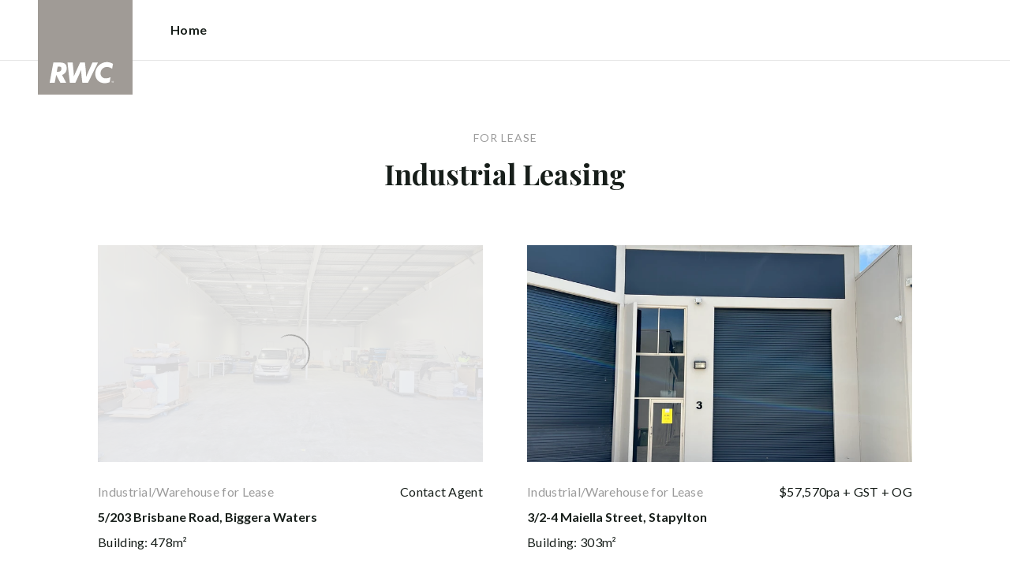

--- FILE ---
content_type: text/html; charset=utf-8
request_url: https://raywhitecommercialgoldcoast.com/for-lease/industrial-leasing
body_size: 14127
content:
<!doctype html><html lang="en" class="no_js"><head prefix="og: http://ogp.me/ns# fb: http://ogp.me/ns/fb# place: http://ogp.me/ns/place# profile: http://ogp.me/ns/profile# business: http://ogp.me/ns/business#"><script>dataLayer = [{"analyticsTrackingId":"UA-38599238-17","ga4MeasurementId":"G-XEM43DQN57","enableCampaigntrack":false,"fbPixelIds":["2192154674366230"],"subTypeCode":"RWC","countryCode":"AU","zoneCode":"QLD"}];</script><script>(function(w,d,s,l,i){w[l]=w[l]||[];w[l].push({'gtm.start':
new Date().getTime(),event:'gtm.js'});var f=d.getElementsByTagName(s)[0],
j=d.createElement(s),dl=l!='dataLayer'?'&l='+l:'';j.async=true;j.src=
'https://www.googletagmanager.com/gtm.js?id='+i+dl;f.parentNode.insertBefore(j,f);
})(window,document,'script','dataLayer','GTM-T6DNFV');</script><title data-react-helmet="true">Industrial Leasing - For Lease - RWC Gold Coast</title><meta data-react-helmet="true" charSet="utf-8"/><meta data-react-helmet="true" name="viewport" content="width=device-width, initial-scale=1.0"/><meta data-react-helmet="true" name="mobile-web-app-capable" content="yes"/><meta data-react-helmet="true" property="og:site_name" content="RWC Gold Coast"/><meta data-react-helmet="true" name="description" content=""/><meta data-react-helmet="true" name="twitter:card" content="summary"/><meta data-react-helmet="true" name="twitter:site" content="@rwbellgroup"/><meta data-react-helmet="true" name="twitter:title" content="Industrial Leasing"/><meta data-react-helmet="true" property="og:type" content="article"/><meta data-react-helmet="true" property="og:url" content="https://raywhitecommercialgoldcoast.com/for-lease/industrial-leasing"/><meta data-react-helmet="true" property="og:title" content="Industrial Leasing"/><meta data-react-helmet="true" property="og:description" content=""/><meta data-react-helmet="true" property="article:modified_time" content="2014-07-17T00:20:52"/><meta data-react-helmet="true" property="article:published_time" content="2014-09-04T01:23:14"/><meta data-react-helmet="true" property="article:section" content="For Lease"/><link rel="preload" href="https://cdn5.ep.dynamics.net/__resources/css/956180011800a315f3c4.css" as="style"/><link rel="preload" href="https://cdn5.ep.dynamics.net/__resources/js/956180011800a315f3c4.js" as="script"/><link rel="preload" href="https://cdn5.ep.dynamics.net/__resources/css/91236b8b285a1fa26b5f.css" as="style"/><link rel="preload" href="https://cdn5.ep.dynamics.net/__resources/js/91236b8b285a1fa26b5f.js" as="script"/><link rel="preconnect" href="https://fonts.gstatic.com" crossorigin="anonymous"/><link rel="preconnect" href="https://cdn6.ep.dynamics.net"/><link rel="preconnect" href="https://cdn5.ep.dynamics.net"/><link rel="dns-prefetch" href="//fonts.gstatic.com"/><link rel="dns-prefetch" href="//cdn6.ep.dynamics.net"/><link rel="dns-prefetch" href="//cdn5.ep.dynamics.net"/><link rel="preload" href="https://fonts.googleapis.com/css?family=Lato:400,400i,700|Playfair+Display:700" as="style"/><link rel="preconnect" href="https://fonts.googleapis.com"/><link rel="dns-prefetch" href="//fonts.googleapis.com"/><link rel="preconnect" href="https://commercial-gold-coast.raywhitecommercialoffice.com"/><link rel="dns-prefetch" href="//commercial-gold-coast.raywhitecommercialoffice.com"/><script data-react-helmet="true" type="application/ld+json">{
  "@context": "https://schema.org",
  "@type": "Article",
  "headline": "Industrial Leasing",
  "articleBody": "",
  "articleSection": "For Lease",
  "url": "https://raywhitecommercialgoldcoast.com/for-lease/industrial-leasing",
  "datePublished": "2014-07-17T00:20:52",
  "dateModified": "2014-09-04T01:23:14"
}</script><link href="https://cdn5.ep.dynamics.net/__resources/css/956180011800a315f3c4.css" rel="stylesheet" type="text/css"/><link href="https://cdn5.ep.dynamics.net/__resources/css/91236b8b285a1fa26b5f.css" rel="stylesheet" type="text/css"/><link href="https://fonts.googleapis.com/css?family=Lato:400,400i,700|Playfair+Display:700" rel="stylesheet"/><link rel="apple-touch-icon" sizes="180x180" href="https://www.raywhitecommercial.com/sites/commercial/apple-touch-icon.png"/><link rel="icon" type="image/png" sizes="32x32" href="https://www.raywhitecommercial.com/sites/commercial/favicon-32x32.png"/><link rel="icon" type="image/png" sizes="16x16" href="https://www.raywhitecommercial.com/sites/commercial/favicon-16x16.png"/></head><body class="theme_commercial"><noscript><iframe title="Tag Manager" src="//www.googletagmanager.com/ns.html?id=GTM-T6DNFV" height="0" width="0" style="display:none;visibility:hidden"></iframe></noscript><script async="">window.document.body.parentElement.classList.remove("no_js");</script><script async="">
                (function () {
                  var primary = "raywhitecommercialgoldcoast.com";
                  if (window.location.hostname === primary) return;
                  window.location.hostname = primary;
                })();
              </script><div id="app"><div class="wrapper" data-reactroot=""><header class="main_header without_banner"><div class="header_logo_wrap"><span class="menu_toggle hide_charlie">Menu</span><nav class="mini_nav show_charlie"><ul><li><a href="/">Home</a></li></ul></nav><a class="logo" href="/"><span>RWC Gold Coast</span></a><span class="onlyprint printlogo"><svg xmlns="http://www.w3.org/2000/svg" width="120" height="120" viewBox="0 0 120 120"><g fill="none"><polygon fill="#FFE512" points=".034 120 119.826 120 119.826 .174 .034 .174"></polygon><path fill="#52524F" d="M48.388169,93.6259155 C48.388169,93.6259155 48.0478873,93.6259155 47.8822535,93.9233803 L44.9132394,99.2535211 C44.9132394,99.2535211 44.7476056,99.5509859 44.6833803,99.2169014 L43.675493,93.96 C43.675493,93.96 43.6112676,93.6259155 43.2709859,93.6259155 L40.3030986,93.6259155 C40.3030986,93.6259155 39.9628169,93.6259155 40.0304225,93.9594366 L42.0247887,103.828169 C42.0247887,103.828169 42.091831,104.16169 41.9239437,104.457465 L39.748169,108.290704 C39.748169,108.290704 39.5797183,108.586479 39.92,108.586479 L42.7307042,108.586479 C42.7307042,108.586479 43.0709859,108.586479 43.24,108.290704 L51.4298592,93.9216901 C51.4298592,93.9216901 51.5983099,93.6259155 51.2580282,93.6259155 L48.388169,93.6259155 L48.388169,93.6259155 Z M53.0073239,89.8140845 C53.0073239,89.8140845 52.6670423,89.8140845 52.691831,90.1532394 L53.7509859,104.716056 C53.7509859,104.716056 53.7757746,105.055211 54.1160563,105.055211 L56.9588732,105.055211 C56.9588732,105.055211 57.2991549,105.055211 57.4270423,104.739718 L60.9070423,96.1425352 C60.9070423,96.1425352 61.0343662,95.8270423 61.0461972,96.1673239 L61.3430986,104.71493 C61.3430986,104.71493 61.3549296,105.055211 61.6952113,105.055211 L64.6574648,105.055211 C64.6574648,105.055211 64.9983099,105.055211 65.1408451,104.746479 L71.9042254,90.1228169 C71.9042254,90.1228169 72.0473239,89.8140845 71.7070423,89.8140845 L68.6022535,89.8140845 C68.6022535,89.8140845 68.2619718,89.8140845 68.1183099,90.1222535 L64.2985915,98.3138028 C64.2985915,98.3138028 64.1549296,98.6219718 64.136338,98.2822535 L63.6901408,90.1538028 C63.6901408,90.1538028 63.6715493,89.8140845 63.3312676,89.8140845 L61.0292958,89.8140845 C61.0292958,89.8140845 60.6884507,89.8140845 60.555493,90.1273239 L57.0704225,98.3087324 C57.0704225,98.3087324 56.9369014,98.6219718 56.9115493,98.2828169 L56.3138028,90.1532394 C56.3138028,90.1532394 56.2884507,89.8140845 55.948169,89.8140845 L53.0073239,89.8140845 L53.0073239,89.8140845 Z M70.383662,104.720563 C70.383662,104.720563 70.3216901,105.055211 70.6619718,105.055211 L73.404507,105.055211 C73.404507,105.055211 73.7453521,105.055211 73.8067606,104.720563 L74.9171831,98.7138028 C75.0214085,98.1571831 75.3746479,96.1966197 77.2895775,96.1966197 C79.1233803,96.1966197 78.7459155,98.2811268 78.6467606,98.8338028 L77.5543662,104.720563 C77.5543662,104.720563 77.491831,105.055211 77.8326761,105.055211 L80.571831,105.055211 C80.571831,105.055211 80.9126761,105.055211 80.9746479,104.720563 L82.0957746,98.6726761 C82.4760563,96.6326761 82.5594366,95.6253521 81.8,94.4912676 C81.2394366,93.6259155 80.0157746,93.2343662 78.924507,93.2343662 C77.703662,93.2343662 76.4783099,93.6478873 75.7126761,94.6777465 L75.6901408,94.6777465 C75.6901408,94.6777465 75.668169,94.6777465 75.7301408,94.3430986 L76.5087324,90.1487324 C76.5087324,90.1487324 76.5707042,89.8140845 76.2304225,89.8140845 L73.4912676,89.8140845 C73.4912676,89.8140845 73.1509859,89.8140845 73.0890141,90.1487324 L70.383662,104.720563 L70.383662,104.720563 Z M88.1825352,94.0101408 C88.1825352,94.0101408 88.244507,93.675493 87.9042254,93.675493 L85.1667606,93.675493 C85.1667606,93.675493 84.8264789,93.675493 84.7639437,94.0101408 L82.7684507,104.774648 C82.7684507,104.774648 82.7064789,105.109296 83.0467606,105.109296 L85.7847887,105.109296 C85.7847887,105.109296 86.1256338,105.109296 86.1876056,104.774648 L88.1825352,94.0101408 L88.1825352,94.0101408 Z M88.8884507,90.1994366 C88.8884507,90.1994366 88.9504225,89.8647887 88.6095775,89.8647887 L85.8738028,89.8647887 C85.8738028,89.8647887 85.5335211,89.8647887 85.4715493,90.1994366 L85.1149296,92.1256338 C85.1149296,92.1256338 85.0529577,92.4602817 85.3932394,92.4602817 L88.1295775,92.4602817 C88.1295775,92.4602817 88.4698592,92.4602817 88.531831,92.1256338 L88.8884507,90.1994366 L88.8884507,90.1994366 Z M95.6095775,90.1994366 C95.6095775,90.1994366 95.6715493,89.8647887 95.3312676,89.8647887 L92.5921127,89.8647887 C92.5921127,89.8647887 92.251831,89.8647887 92.1898592,90.1994366 L91.5430986,93.675493 L90.195493,93.675493 C90.195493,93.675493 89.8546479,93.675493 89.7926761,94.0101408 L89.3740845,96.2726761 L90.7211268,96.2726761 C90.7211268,96.2726761 91.0614085,96.2726761 90.9994366,96.6073239 L89.4873239,104.774648 C89.4873239,104.774648 89.4253521,105.109296 89.7656338,105.109296 L92.503662,105.109296 C92.503662,105.109296 92.844507,105.109296 92.9064789,104.774648 L94.4822535,96.2726761 L95.7915493,96.2726761 C95.7915493,96.2726761 96.131831,96.2726761 96.1938028,95.9380282 L96.6101408,93.675493 L95.3064789,93.675493 C95.3064789,93.675493 94.9656338,93.675493 95.0276056,93.3408451 L95.6095775,90.1994366 L95.6095775,90.1994366 Z M28.5740845,99.3740845 C28.8135211,98.0760563 29.983662,96.4270423 31.9425352,96.4270423 C33.8794366,96.4270423 34.5408451,97.9492958 34.2884507,99.3329577 C34.08,100.444507 33.0264789,102.258028 30.8822535,102.258028 C28.8197183,102.258028 28.3752113,100.444507 28.5740845,99.3740845 L28.5740845,99.3740845 Z M38.7014085,93.9605634 C38.7014085,93.9605634 38.7633803,93.6259155 38.4230986,93.6259155 L35.3430986,93.6259155 L35.0146479,95.0816901 C34.731831,94.3808451 33.9143662,93.2343662 32.0383099,93.2343662 C28.9904225,93.2343662 25.8557746,95.5808451 25.1611268,99.3329577 C24.5532394,102.607887 26.1487324,105.450141 29.7752113,105.450141 C31.1126761,105.450141 32.5560563,104.575211 33.3374648,103.464225 L33.1008451,104.721127 C33.1008451,104.721127 33.0377465,105.055211 33.3780282,105.055211 L36.303662,105.055211 C36.303662,105.055211 36.644507,105.055211 36.7064789,104.720563 L38.7014085,93.9605634 L38.7014085,93.9605634 Z M99.9092958,98.404507 C100.180845,97.7256338 101.097465,96.4495775 102.867042,96.4495775 C104.64,96.4495775 105.080563,97.7256338 105.091831,98.0647887 C105.091831,98.0647887 105.103662,98.404507 104.76338,98.404507 L99.9092958,98.404507 Z M103.874366,101.88169 C103.288451,102.478873 102.814085,102.670423 101.764507,102.670423 C100.427042,102.670423 99.4135211,101.982535 99.4591549,100.624789 L107.688451,100.624789 C107.688451,100.624789 108.028732,100.624789 108.07493,100.490141 C108.120563,100.356056 108.224789,99.9802817 108.308732,99.5290141 C108.950986,96.0450704 106.899718,93.3577465 103.414648,93.3577465 C99.9357746,93.3577465 96.8884507,96.228169 96.2980282,99.4247887 C95.6647887,102.823099 97.9543662,105.478873 101.232113,105.478873 C102.401127,105.478873 103.599437,105.317746 104.67493,104.635493 C105.766197,103.978592 106.882817,103.157183 107.492958,102.170704 C107.492958,102.170704 107.672113,101.88169 107.331831,101.88169 L103.874366,101.88169 L103.874366,101.88169 Z M17.5932394,92.4259155 L19.0152113,92.4259155 C20.9228169,92.4952113 21.623662,93.468169 21.3684507,94.8484507 C21.2315493,95.5904225 20.6230986,96.8980282 18.1211268,96.8377465 L17.0828169,96.8377465 C17.0828169,96.8377465 16.7425352,96.8377465 16.8073239,96.503662 L17.5932394,92.4259155 L17.5932394,92.4259155 Z M11.5419718,104.720563 C11.5419718,104.720563 11.4794366,105.055211 11.8202817,105.055211 L14.8659155,105.055211 C14.8659155,105.055211 15.2061972,105.055211 15.268169,104.720563 L16.1205634,100.134648 L16.1397183,100.134648 C16.1397183,100.134648 16.1583099,100.134648 16.3611268,100.408451 L19.6005634,104.781972 C19.6005634,104.781972 19.8028169,105.055211 20.1430986,105.055211 L23.9109859,105.055211 C23.9109859,105.055211 24.2512676,105.055211 24.0366197,104.790986 L20.2591549,100.134085 C20.2591549,100.134085 20.044507,99.8698592 20.3814085,99.8214085 C22.9042254,99.4591549 24.6304225,96.7870423 24.9543662,95.0343662 C25.244507,93.468169 25.0140845,92.1194366 23.8833803,90.8878873 C22.5915493,89.4884507 21.4,89.5076056 19.1785915,89.583662 L14.6991549,89.583662 C14.6991549,89.583662 14.3588732,89.583662 14.2969014,89.9183099 L11.5419718,104.720563 L11.5419718,104.720563 Z M109.305352,104.251831 L109.547606,104.251831 C109.752113,104.251831 109.939718,104.241127 109.939718,104.006197 C109.939718,103.808451 109.769014,103.777465 109.612394,103.777465 L109.305352,103.777465 L109.305352,104.251831 L109.305352,104.251831 Z M109.073239,103.589859 L109.649577,103.589859 C110.004507,103.589859 110.171268,103.729577 110.171268,104.016901 C110.171268,104.285634 110.000563,104.39831 109.779718,104.421972 L110.20507,105.08 L109.95662,105.08 L109.550423,104.438873 L109.305352,104.438873 L109.305352,105.08 L109.073239,105.08 L109.073239,103.589859 L109.073239,103.589859 Z M109.571268,105.424225 C110.161127,105.424225 110.618028,104.953803 110.618028,104.330141 C110.618028,103.72 110.161127,103.249014 109.571268,103.249014 C108.974085,103.249014 108.517183,103.72 108.517183,104.330141 C108.517183,104.953803 108.974085,105.424225 109.571268,105.424225 Z M109.571268,103.061408 C110.267042,103.061408 110.850141,103.610141 110.850141,104.330141 C110.853014,104.67045 110.71929,104.997695 110.478911,105.238603 C110.238533,105.479511 109.911582,105.613955 109.571268,105.611831 C109.230063,105.614854 108.901899,105.480917 108.660251,105.240011 C108.418603,104.999104 108.283659,104.671353 108.285634,104.330141 C108.285634,103.610141 108.872113,103.061408 109.571268,103.061408 L109.571268,103.061408 Z"></path></g></svg></span></div><div><div class="menu_wrap" tabindex="0"><div class="menu"><div class="menu_header"><span class="menu_close">Close</span><a class="logo" href="/"></a><span class="menu_title">Gold Coast</span></div><div class="loader"><span class="sr_only">Loading...</span></div><div class="menu_footer"><span class="btn invisible_light no_arrow">Contact Us</span></div></div></div></div></header><div class="contentpg no_content industrial_leasing_pg"><div class="inner_md"><div class="pg_header"><span class="mini muted preheading">For Lease</span><h1 class="charlie centered_text">Industrial Leasing</h1></div><div class="contentpg_content"></div></div><div class="inner_lg contentpg_proplist"><div class="contentpg_proplist_header centered_text"><span class="mini muted">What&#x27;s On</span><h3 class="charlie">Current Listings</h3></div><div class="proplist" id="000000"><div class="load_more"><div class="inner"><div class="load_more_btn_wrap "><button type="button" class="btn no_arrow" data-ev-value="2" data-ev-on="click" data-ev-category="List" data-ev-action="Load More">Load more properties</button></div></div></div></div></div></div><footer id="footer" class="main_footer"><div class="inner_lg"><div class="footer_button_bar tbl"><div class="tbc"><a class="logo footer_logo" href="/"><span>Ray White</span></a></div><div class="tbc"><a class="btn invisible_light" data-ev-on="click" data-ev-category="Ask Question" data-ev-action="Open" data-ev-label="Site">Contact Us</a></div><div class="tbc footer_social"><ul class="social circle"><li class="social_facebook"><a href="https://www.facebook.com/rwcgoldcoast" target="_blank" rel="noopener noreferrer" data-ev-on="click" data-ev-category="Outbound" data-ev-action="Follow" data-ev-label="Facebook"><span>Facebook</span></a></li><li class="social_instagram"><a href="https://www.instagram.com/rwcgoldcoast/" target="_blank" rel="noopener noreferrer" data-ev-on="click" data-ev-category="Outbound" data-ev-action="Follow" data-ev-label="Instagram"><span>Instagram</span></a></li><li class="social_linkedin"><a href="http://linkedin.com/company/ray-white-commercial-gold-coast1" target="_blank" rel="noopener noreferrer" data-ev-on="click" data-ev-category="Outbound" data-ev-action="Follow" data-ev-label="LinkedIn"><span>LinkedIn</span></a></li><li class="social_twitter"><a href="https://twitter.com/rwbellgroup" target="_blank" rel="noopener noreferrer" data-ev-on="click" data-ev-category="Outbound" data-ev-action="Follow" data-ev-label="Twitter"><span>Twitter</span></a></li><li class="social_youtube"><a href="https://www.youtube.com/@RayWhiteBellGroup" target="_blank" rel="noopener noreferrer" data-ev-on="click" data-ev-category="Outbound" data-ev-action="Follow" data-ev-label="Youtube"><span>Youtube</span></a></li></ul></div></div><div class="footer_nav_bar tbl"><div class="tbc"><div class="footer_offices"><div class="footer_office"><a href="/about"><h4 class="foxtrot">RWC Gold Coast</h4></a><p class="footer_office_address">Level 3<br/><span>50 Cavill Avenue</span><br/>Surfers Paradise<!-- -->, QLD <!-- -->4217</p><ul class="footer_office_contact"><li class="contact_link_landline"><span><a href="tel:+61 (7) 5555 8600" data-ev-on="click" data-ev-category="Tel" data-ev-action="Call" data-ev-label="RWC Gold Coast">+61 (7) 5555 8600</a></span></li><li class="contact_link_email"><span><a>info.rwbg@raywhite.com</a></span></li></ul><p class="footer_office_address postal_address"><span>PO BOX 2902</span><br/>Southport BC QLD<!-- -->, QLD <!-- -->4215</p></div></div><div class="hide_charlie footer_office_social"><ul class="social circle"><li class="social_facebook"><a href="https://www.facebook.com/rwcgoldcoast" target="_blank" rel="noopener noreferrer" data-ev-on="click" data-ev-category="Outbound" data-ev-action="Follow" data-ev-label="Facebook"><span>Facebook</span></a></li><li class="social_instagram"><a href="https://www.instagram.com/rwcgoldcoast/" target="_blank" rel="noopener noreferrer" data-ev-on="click" data-ev-category="Outbound" data-ev-action="Follow" data-ev-label="Instagram"><span>Instagram</span></a></li><li class="social_linkedin"><a href="http://linkedin.com/company/ray-white-commercial-gold-coast1" target="_blank" rel="noopener noreferrer" data-ev-on="click" data-ev-category="Outbound" data-ev-action="Follow" data-ev-label="LinkedIn"><span>LinkedIn</span></a></li><li class="social_twitter"><a href="https://twitter.com/rwbellgroup" target="_blank" rel="noopener noreferrer" data-ev-on="click" data-ev-category="Outbound" data-ev-action="Follow" data-ev-label="Twitter"><span>Twitter</span></a></li><li class="social_youtube"><a href="https://www.youtube.com/@RayWhiteBellGroup" target="_blank" rel="noopener noreferrer" data-ev-on="click" data-ev-category="Outbound" data-ev-action="Follow" data-ev-label="Youtube"><span>Youtube</span></a></li></ul></div></div><div class="tbc"></div></div><div class="back_top"><a href="#app">Back to top</a></div><div class="footer_copyright_bar muted tbl"><div class="tbc"><p class="copyright">©<!-- --> <!-- -->RWC Gold Coast<!-- -->.<!-- --> <!-- -->Based in Surfers Paradise.</p></div><div class="tbc"></div></div></div></footer></div></div><script>window.INITIAL_STATE = {"config":{"blogId":19,"baseDomain":"commercial-gold-coast.raywhitecommercialoffice.com","primaryOrganisationId":1806,"primaryDomain":"raywhitecommercialgoldcoast.com","organisationIds":[323,1912,1347,788,1806,2249],"domains":["commercial-gold-coast.raywhitecommercialoffice.com","raywhitecommercialgoldcoast.com","raywhitecommercialgoldcoast.com.au","rwcgoldcoast.com","rwcgoldcoast.com.au","rwcommercial.net","staging.raywhitecommercialgoldcoast.com"],"options":{"title":"Commercial &amp; Industrial Gold Coast","analyticsTrackingId":"UA-38599238-17","agents":{"hidden":[56671,146795,17832,41167,158206,129209,140775,52365,146954,28636,51064,31371,35463,69888,125038,74672,27927,90537,76980,100274,108007,110231,120421,69299,124207,95812,131342,125958,139942,141341,138489,138493,64784,151921,145155,159654,17674,174680,161607,51016,175438,172040,167687,167756,167757,170708,176017,56618,147892,135501,177051,179199,173116,126780,162342,174170,177123,177259,180054],"sort":[15976,16729,110290,181652,56671,143342,146795,168286,18073,181036,179561,149084,31733,159027,17832,150276,177136,122761,63276,158803,44952,41167,158206,129209,140775,52365,146954,28636,51064,31371,35463,69888,125038,74672,27927,90537,76980,100274,108007,110231,120421,69299,116401,124207,95812,131342,125958,139942,141341,138489,138493,64784,151921,145155,159654,17674,174680,161607,51016,175438,172040,167289,175646,167687,167756,167757,170708,176017,56618,147892,135501,177051,179199,173116,126780,162342,174170,177123,177259,180054,177492],"newAgents":"show"},"useViewingTracker":false,"oneFormId":"","integrateSyndicatedNews":false,"mdPushContacts":true,"ga4MeasurementId":"G-XEM43DQN57","agentShowTransactions":"any","useHomeLive":false,"tenancyPortalCode":"","rentiAgencyCode":"","beforeYouBidId":"","snugTeamId":"","tenancyTrackerSubdomain":"","tenappId":"","showLoanMarketCalculator":false,"enableRentalForms":true,"inspectRealEstate":{"account":"","rent":true,"sell":false},"tenancyPortalBooking":false,"brokers":{"showOnPdp":true,"showInTeam":false,"ids":[]},"enableCampaigntrack":false,"showOfficeDetails":false,"showHiddenOffices":false,"rentalFormUrl":"https:\u002F\u002Frw-media.s3.amazonaws.com\u002Fresidential-offices\u002Ftenancy_application_form.pdf","header":{"listingId":null,"superscript":"","heading":"Premium Service. Premium Results","subheading":"We support business and work alongside you to sell and lease all types of commercial assets in Queensland from industrial factories, to retail, office spaces, developments and much more.","videoUrl":""},"office":{"blurb":""},"siteFocus":"commercial","siteTitle":"","menuTitle":"","defaultEmail":"info.rwbg@raywhite.com","fbPixelId":"2192154674366230","search":{"headers":{"default":null,"residential":null,"commercial":null,"rural":null}},"about":false},"theme":"commercial","displayOrganisationIds":[1806],"redirections":[{"src":"\u002Ffor-lease\u002Findustrial-lease\u002F","isRegex":false,"target":"\u002Ffor-lease\u002Findustrial-leasing\u002F"},{"src":"\u002Fabout\u002Fraywhite\u002F","isRegex":false,"target":"\u002Fabout\u002Fabout-ray-white-commercial-gold-coast\u002F"},{"src":"\u002Fabout\u002Fabout-ray-white-commercial-gold-coast\u002F","isRegex":false,"target":"\u002Fabout\u002Fraywhite\u002F"},{"src":"\u002Fabout\u002Fraywhite\u002F","isRegex":false,"target":"\u002Fabout\u002Fabout-ray-white-commercial-gold-coast\u002F"},{"src":"\u002Fabout\u002Fabout-ray-white-commercial-gold-coast\u002F","isRegex":false,"target":"\u002Fabout\u002Fray-white-commercial-gold-coast\u002F"},{"src":"\u002Fabout\u002Fray-white-commercial-gold-coast\u002F","isRegex":false,"target":"\u002Fabout\u002Fray-white-commercial-industrial-gold-coast\u002F"},{"src":"\u002Fcommercial-yield\u002Fview-past-issues-online\u002F","isRegex":false,"target":"\u002Fcommercial-yield\u002Fcommercial-yield-online\u002F"},{"src":"\u002Fthinking-of-selling\u002Fabout\u002F","isRegex":false,"target":"\u002Fthinking-of-selling\u002Fthinking-of-selling\u002F"},{"src":"\u002Fthinking-of-selling\u002Fthinking-of-selling\u002F","isRegex":false,"target":"\u002Fthinking-of-selling\u002Frequest-an-appraisal\u002F"}],"rwApi":{"endpoint":"\u002Fapi\u002Fproxy\u002Fv1\u002F","key":"","useProxy":true,"publicOnly":true},"env":{"nodeEnv":"production","cdn":"https:\u002F\u002Fcdn5.ep.dynamics.net","servicePageOffices":[489]},"tenapp":{"endpoint":"https:\u002F\u002Fapp.tenapp.com.au\u002Fstart"},"loanMarket":{"aoEndpoint":"my.loanmarket.com.au"},"disableClientCache":false,"protocol":"https","baseUrl":"https:\u002F\u002Fraywhitecommercialgoldcoast.com","requestTime":1768865879164},"orgs":{"1806":{"id":1806,"organisationId":1806,"parentId":1283,"branchIds":[],"parentOrganisationId":1283,"type":"Ray White Office","typeCode":"RWO","subType":"Commercial","subTypeCode":"RWC","sam":"surfersparadisecomme","name":"Gold Coast","fullName":"RWC Gold Coast","internalFullName":"RWC Gold Coast","primaryPhone":"+61 (7) 5555 8600","primaryPhoneLocal":"(07) 5555 8600","phone":"+61 (7) 5555 8600","phoneLocal":"(07) 5555 8600","officePhone":"+61 (7) 5555 8600","officePhoneLocal":"(07) 5555 8600","email":"commercial.rwcgc@raywhite.com","description":"\u003Cp\u003E&nbsp;\u003C\u002Fp\u003E\n\n\u003Cp\u003E\u003Cstrong\u003EMarket Leaders. Client Focused. Results Driven.\u003C\u002Fstrong\u003E\u003C\u002Fp\u003E\n\n\u003Cp\u003EAs part of the powerhouse Ray White Bell Group, our&nbsp;commercial divisions, RWC Gold Coast&nbsp;and RWC Industrial M1 North form the largest and most experienced commercial and industrial real estate team on the Gold Coast.\u003C\u002Fp\u003E\n\n\u003Cp\u003EWith&nbsp;30 dedicated specialists, we cover every facet of the market: sales, leasing, property management, marketing, analytics, and client support. From high-stakes transactions to the day-to-day management of commercial assets, our team delivers precision, strategy, and results.\u003C\u002Fp\u003E\n\n\u003Cp\u003E\u003Cstrong\u003ELeadership That Sets Standards\u003C\u002Fstrong\u003E\u003Cbr \u002F\u003E\nUnder the direction of Gregory Bell, one of Australia&rsquo;s most respected industry leaders, every client can be confident their property is handled with professionalism, transparency, and the highest ethical standards.\u003C\u002Fp\u003E\n\n\u003Cp\u003E\u003Cstrong\u003EUnrivalled Reach &amp; Resources\u003C\u002Fstrong\u003E\u003Cbr \u002F\u003E\nWith access to Ray White&rsquo;s exclusive commercial database of&nbsp;\u003Cstrong\u003E450,000+ contacts\u003C\u002Fstrong\u003E&nbsp;and cutting-edge marketing platforms, we connect properties with the right buyers and tenants, faster. Our in-house marketing, data, and PR teams craft tailored campaigns that maximise exposure and engagement.\u003C\u002Fp\u003E\n\n\u003Cp\u003E\u003Cstrong\u003EExpertise That Delivers\u003C\u002Fstrong\u003E\u003Cbr \u002F\u003E\nOur people are among the most experienced and high-performing agents in the country, backed by ongoing training, innovation, and a culture of client-first service. With decades of results and relationships across South East Queensland, we are the trusted name in commercial and industrial property.\u003C\u002Fp\u003E\n\n\u003Cp\u003EAt RWC Gold Coast, we don&rsquo;t just sell and manage property, we build value, create competition, and deliver outcomes that move businesses forward.\u003C\u002Fp\u003E\n","facebook":"https:\u002F\u002Fwww.facebook.com\u002Frwcgoldcoast","twitter":"https:\u002F\u002Ftwitter.com\u002Frwbellgroup","youtube":"https:\u002F\u002Fwww.youtube.com\u002F@RayWhiteBellGroup","linkedin":"http:\u002F\u002Flinkedin.com\u002Fcompany\u002Fray-white-commercial-gold-coast1","instagram":"https:\u002F\u002Fwww.instagram.com\u002Frwcgoldcoast\u002F","countryCode":"AU","address":{"latitude":-28.002103,"longitude":153.42664,"floorNumber":"Level 3","streetNumber":"50","streetName":"Cavill Avenue","locality":"Surfers Paradise","region":"Queensland","stateCode":"QLD","state":"Queensland","postCode":"4217","country":"Australia","countryCode":"AU","streetAddress":"50 Cavill Avenue"},"postalAddress":{"streetName":"PO BOX 2902","locality":"Southport BC QLD ","region":"Queensland","stateCode":"QLD","state":"Queensland","postCode":"4215","country":"Australia","countryCode":"AU","streetAddress":"PO BOX 2902"},"website":"http:\u002F\u002Fraywhitecommercialgoldcoast.com","roles":["PM Evolution"],"awards":[{"fromDate":"2025-07-01T00:00:00","givenDate":"2025-10-29","rankCode":"ACH","award":"2025\u002F2026 - Premier Business Leader","pictureUrl":"https:\u002F\u002Fcdn6.ep.dynamics.net\u002Faward-pictures\u002Fawd_Premier%20BL%20Logo%2025-26_CMYK.png","webLogoUrl":"https:\u002F\u002Fcdn6.ep.dynamics.net\u002Faward-pictures\u002Fawd_Premier-BL_Logo_25-26_RGB.svg","highQualityLogoUrl":"https:\u002F\u002Fcdn6.ep.dynamics.net\u002Faward-pictures\u002Fawd_Premier%20BL%20Logo%2025-26_CMYK.pdf","toDate":"2026-06-30T00:00:00","rank":"Achievement","categoryCode":"PREM","category":"Premier","recognitionType":"SALES","recognitionYear":"2025\u002F2026","awardLevel":"Premier","superceded":false,"year":"2025\u002F2026","name":"2025\u002F2026 - Premier Business Leader"},{"fromDate":"2024-07-01T00:00:00","givenDate":"2025-03-25","rankCode":"ACH","award":"2024\u002F2025 - Chairman's Elite Business Leader","pictureUrl":"https:\u002F\u002Fcdn6.ep.dynamics.net\u002Faward-pictures\u002Fawd_Chairmans%20Elite%20BL%20Logo_24-25_RGB-01.png","webLogoUrl":"https:\u002F\u002Fcdn6.ep.dynamics.net\u002Faward-pictures\u002Fawd_Chairmans%20Elite%20BL%20Logo_24-25_RGB-01.svg","highQualityLogoUrl":"https:\u002F\u002Fcdn6.ep.dynamics.net\u002Faward-pictures\u002Fawd_Chairmans%20Elite%20BL%20Logo_24-25_CMYK.pdf","toDate":"2025-06-30T00:00:00","rank":"Achievement","categoryCode":"CHAIR","category":"Chairmans Elite","recognitionType":"SALES","recognitionYear":"2024\u002F2025","awardLevel":"Chairman","superceded":false,"year":"2024\u002F2025","name":"2024\u002F2025 - Chairman's Elite Business Leader"},{"fromDate":"2024-07-01T00:00:00","givenDate":"2024-11-19","rankCode":"ACH","award":"2024\u002F2025 - Elite Business Leader","pictureUrl":"https:\u002F\u002Fcdn6.ep.dynamics.net\u002Faward-pictures\u002Fawd_AWE%20BL%20Logo_24-25_RGB-01.png","webLogoUrl":"https:\u002F\u002Fcdn6.ep.dynamics.net\u002Faward-pictures\u002Fawd_AWE%20BL%20Logo_24-25_RGB_-01.svg","highQualityLogoUrl":"https:\u002F\u002Fcdn6.ep.dynamics.net\u002Faward-pictures\u002Fawd_AWE%20BL%20Logo_24-25_CMYK%20(1).pdf","toDate":"2025-06-30T00:00:00","rank":"Achievement","categoryCode":"ELITE","category":"Elite","recognitionType":"SALES","recognitionYear":"2024\u002F2025","awardLevel":"Elite","superceded":true,"year":"2024\u002F2025","name":"2024\u002F2025 - Elite Business Leader"},{"fromDate":"2024-07-01T00:00:00","givenDate":"2024-09-10","rankCode":"ACH","award":"2024\u002F2025 - Premier Business Leader","pictureUrl":"https:\u002F\u002Fcdn6.ep.dynamics.net\u002Faward-pictures\u002Fawd_Premier%20BL%20Logo%2024-25_RGB-01.png","webLogoUrl":"https:\u002F\u002Fcdn6.ep.dynamics.net\u002Faward-pictures\u002Fawd_Premier%20BL%20Logo%2024-25_RGB_-01.svg","highQualityLogoUrl":"https:\u002F\u002Fcdn6.ep.dynamics.net\u002Faward-pictures\u002Fawd_Premier%20BL%20Logo%2024-25_CMYK.pdf","toDate":"2025-06-30T00:00:00","rank":"Achievement","categoryCode":"PREM","category":"Premier","recognitionType":"SALES","recognitionYear":"2024\u002F2025","awardLevel":"Premier","superceded":true,"year":"2024\u002F2025","name":"2024\u002F2025 - Premier Business Leader"},{"fromDate":"2023-07-01T00:00:00","givenDate":"2024-02-29","rankCode":"ACH","award":"2023\u002F2024 - Elite Business Leader","pictureUrl":"https:\u002F\u002Fcdn6.ep.dynamics.net\u002Faward-pictures\u002Fawd_AWE%20BL%20Logo_23-24_CMYK.jpg","webLogoUrl":"https:\u002F\u002Fcdn6.ep.dynamics.net\u002Faward-pictures\u002Fawd_AWE%20BL%20Logo_23-24_RGB-01%20(1).svg","highQualityLogoUrl":"https:\u002F\u002Fcdn6.ep.dynamics.net\u002Faward-pictures\u002Fawd_AWE%20BL%20Logo_23-24_CMYK.pdf","toDate":"2024-06-30T00:00:00","rank":"Achievement","categoryCode":"ELITE","category":"Elite","recognitionType":"SALES","recognitionYear":"2023\u002F2024","awardLevel":"Elite","superceded":false,"year":"2023\u002F2024","name":"2023\u002F2024 - Elite Business Leader"},{"fromDate":"2023-07-01T00:00:00","givenDate":"2023-10-31","rankCode":"ACH","award":"2023\u002F2024 - Premier Business Leader","pictureUrl":"https:\u002F\u002Fcdn6.ep.dynamics.net\u002Faward-pictures\u002Fawd_Premier%20BL%20Logo%2023-24_CMYK.jpg","webLogoUrl":"https:\u002F\u002Fcdn6.ep.dynamics.net\u002Faward-pictures\u002Fawd_Premier%20BL%20Logo%2023-24_RGB-01%20(1).svg","highQualityLogoUrl":"https:\u002F\u002Fcdn6.ep.dynamics.net\u002Faward-pictures\u002Fawd_Premier%20BL%20Logo%2023-24_CMYK.pdf","toDate":"2024-06-30T00:00:00","rank":"Achievement","categoryCode":"PREM","category":"Premier","recognitionType":"SALES","recognitionYear":"2023\u002F2024","awardLevel":"Premier","superceded":true,"year":"2023\u002F2024","name":"2023\u002F2024 - Premier Business Leader"},{"fromDate":"2022-07-01T00:00:00","givenDate":"2023-03-08","rankCode":"ACH","award":"2022\u002F2023 - Elite Business Leader","pictureUrl":"https:\u002F\u002Fcdn6.ep.dynamics.net\u002Faward-pictures\u002Fawd_Alan%20White%20Elite%20Business%20Leader%20Logo_22-23_CMYK-01.png","webLogoUrl":"https:\u002F\u002Fcdn6.ep.dynamics.net\u002Faward-pictures\u002Fawd_AlanWhite_Elite_BUSINESS_LEADER_Logo_50x21mm-RGB-01-01.svg","highQualityLogoUrl":"https:\u002F\u002Fcdn6.ep.dynamics.net\u002Faward-pictures\u002Fawd_Alan%20White%20Elite%20Business%20Leader%20Logo_22-23_CMYK.pdf","toDate":"2023-06-30T00:00:00","rank":"Achievement","categoryCode":"ELITE","category":"Elite","recognitionType":"SALES","recognitionYear":"2022\u002F2023","awardLevel":"Elite","superceded":false,"year":"2022\u002F2023","name":"2022\u002F2023 - Elite Business Leader"},{"fromDate":"2022-07-01T00:00:00","givenDate":"2022-10-14","rankCode":"ACH","award":"2022\u002F2023 - Premier Business Leader","pictureUrl":"https:\u002F\u002Fcdn6.ep.dynamics.net\u002Faward-pictures\u002Fawd_Premier_BUSINESS_LEADER_Logo_22-23_CMYK-01.png","webLogoUrl":"https:\u002F\u002Fcdn6.ep.dynamics.net\u002Faward-pictures\u002Fawd_Premier%20BL%20Logo%2023-24_RGB-01%20(1).svg","highQualityLogoUrl":"https:\u002F\u002Fcdn6.ep.dynamics.net\u002Faward-pictures\u002Fawd_Premier_BUSINESS_LEADER_Logo_22-23_CMYK.pdf","toDate":"2023-06-30T00:00:00","rank":"Achievement","categoryCode":"PREM","category":"Premier","recognitionType":"SALES","recognitionYear":"2022\u002F2023","awardLevel":"Premier","superceded":true,"year":"2022\u002F2023","name":"2022\u002F2023 - Premier Business Leader"},{"fromDate":"2021-07-01T00:00:00","givenDate":"2022-05-05","rankCode":"ACH","award":"2021\u002F2022 - Chairman's Elite Business Leader","pictureUrl":"https:\u002F\u002Fcdn6.ep.dynamics.net\u002Faward-pictures\u002Fawd_Chairmans_Elite_BUSINESS_LEADER_Logo_21-22-RGB.png","webLogoUrl":"https:\u002F\u002Fcdn6.ep.dynamics.net\u002Faward-pictures\u002Fawd_Chairmans_Elite_BUSINESS_LEADER_Logo_21-22-RGB.svg","highQualityLogoUrl":"https:\u002F\u002Fcdn6.ep.dynamics.net\u002Faward-pictures\u002Fawd_Chairmans_Elite_BUSINESS_LEADER_Logo_21-22-RGB.pdf","toDate":"2022-06-30T00:00:00","rank":"Achievement","categoryCode":"CHAIR","category":"Chairmans Elite","recognitionType":"SALES","recognitionYear":"2021\u002F2022","awardLevel":"Chairman","superceded":false,"year":"2021\u002F2022","name":"2021\u002F2022 - Chairman's Elite Business Leader"},{"fromDate":"2021-07-01T00:00:00","givenDate":"2022-01-11","rankCode":"ACH","award":"2021\u002F2022 - Elite Business Leader","pictureUrl":"https:\u002F\u002Fcdn6.ep.dynamics.net\u002Faward-pictures\u002Fawd_Alan%20White%20Elite%20Business%20Leader%20Logo_21-22_RGB.png","webLogoUrl":"https:\u002F\u002Fcdn6.ep.dynamics.net\u002Faward-pictures\u002Fawd_Alan%20White%20Elite%20Business%20Leader%20Logo_21-22_RGB.svg","highQualityLogoUrl":"https:\u002F\u002Fcdn6.ep.dynamics.net\u002Faward-pictures\u002Fawd_Alan%20White%20Elite%20Business%20Leader%20Logo_21-22_RGB.pdf","toDate":"2022-06-30T00:00:00","rank":"Achievement","categoryCode":"ELITE","category":"Elite","recognitionType":"SALES","recognitionYear":"2021\u002F2022","awardLevel":"Elite","superceded":true,"year":"2021\u002F2022","name":"2021\u002F2022 - Elite Business Leader"},{"fromDate":"2021-07-01T00:00:00","givenDate":"2021-10-07","rankCode":"ACH","award":"2021\u002F2022 - Premier Business Leader","pictureUrl":"https:\u002F\u002Fcdn6.ep.dynamics.net\u002Faward-pictures\u002Fawd_Premier_BUSINESS_LEADER_Logo_21-22_RGB.png","webLogoUrl":"https:\u002F\u002Fcdn6.ep.dynamics.net\u002Faward-pictures\u002Fawd_Premier_BUSINESS_LEADER_Logo_21-22_RGBv2.svg","highQualityLogoUrl":"https:\u002F\u002Fcdn6.ep.dynamics.net\u002Faward-pictures\u002Fawd_Premier_BUSINESS_LEADER_Logo_21-22_RGB.pdf","toDate":"2022-06-30T00:00:00","rank":"Achievement","categoryCode":"PREM","category":"Premier","recognitionType":"SALES","recognitionYear":"2021\u002F2022","awardLevel":"Premier","superceded":true,"year":"2021\u002F2022","name":"2021\u002F2022 - Premier Business Leader"},{"fromDate":"2020-07-01T00:00:00","givenDate":"2021-05-14","rankCode":"ACH","award":"2020\u002F2021 - Premier Business Leader","pictureUrl":"https:\u002F\u002Fcdn6.ep.dynamics.net\u002Faward-pictures\u002Fawd_Premier_BUSINESS_LEADER_Logo_CMYK_NEW.jpg","webLogoUrl":"https:\u002F\u002Fcdn6.ep.dynamics.net\u002Faward-pictures\u002Fawd_Premier%20business%20leader.svg","highQualityLogoUrl":"https:\u002F\u002Fcdn6.ep.dynamics.net\u002Faward-pictures\u002Fawd_Premier_BUSINESS_LEADER_Logo_CMYK_NEW%5B2%5D.pdf","toDate":"2021-06-30T00:00:00","rank":"Achievement","categoryCode":"PREM","category":"Premier","recognitionType":"SALES","recognitionYear":"2020\u002F2021","awardLevel":"Premier","superceded":true,"year":"2020\u002F2021","name":"2020\u002F2021 - Premier Business Leader"},{"fromDate":"2020-07-01T00:00:00","givenDate":"2021-04-22","rankCode":"ACH","award":"2020\u002F2021 - Chairman's Elite Business Leader","pictureUrl":"https:\u002F\u002Fcdn6.ep.dynamics.net\u002Faward-pictures\u002Fawd_Chairmans_Elite_BUSINESS_LEADER_Logo_20-21-CMYK.jpg","webLogoUrl":"https:\u002F\u002Fcdn6.ep.dynamics.net\u002Faward-pictures\u002Fawd_Chairmans_Elite_BUSINESS_LEADER_Logo_20-21-RGB.svg","highQualityLogoUrl":"https:\u002F\u002Fcdn6.ep.dynamics.net\u002Faward-pictures\u002Fawd_Chairmans_Elite_BUSINESS_LEADER_Logo_20-21-CMYK%5B1%5D.pdf","toDate":"2021-06-30T00:00:00","rank":"Achievement","categoryCode":"CHAIR","category":"Chairmans Elite","recognitionType":"SALES","recognitionYear":"2020\u002F2021","awardLevel":"Chairman","superceded":false,"year":"2020\u002F2021","name":"2020\u002F2021 - Chairman's Elite Business Leader"},{"fromDate":"2020-07-01T00:00:00","givenDate":"2021-04-21","rankCode":"ACH","award":"2020\u002F2021 - Elite Business Leader","pictureUrl":"https:\u002F\u002Fcdn6.ep.dynamics.net\u002Faward-pictures\u002Fawd_Alan%20White%20Elite%20Business%20Leader%20Logo_20-21_CMYK.jpg","webLogoUrl":"https:\u002F\u002Fcdn6.ep.dynamics.net\u002Faward-pictures\u002Fawd_Alan%20White%20Business%20Leader.svg","highQualityLogoUrl":"https:\u002F\u002Fcdn6.ep.dynamics.net\u002Faward-pictures\u002Fawd_Alan_White_Elite_Business_Leader_Logo_20-21_CMYK%5B2%5D.pdf","toDate":"2021-06-30T00:00:00","rank":"Achievement","categoryCode":"ELITE","category":"Elite","recognitionType":"SALES","recognitionYear":"2020\u002F2021","awardLevel":"Elite","superceded":true,"year":"2020\u002F2021","name":"2020\u002F2021 - Elite Business Leader"},{"fromDate":"2019-07-01T00:00:00","givenDate":"2020-05-27","rankCode":"ACH","award":"2019\u002F2020 - Elite Business Leader","pictureUrl":"https:\u002F\u002Fcdn6.ep.dynamics.net\u002Faward-pictures\u002Fawd_Alan-White-Elite-Business-Leader-Logo_19_20_CMYK.jpg","webLogoUrl":"https:\u002F\u002Fcdn6.ep.dynamics.net\u002Faward-pictures\u002Fawd_AlanWhiteElite_BusinessLeader.svg","highQualityLogoUrl":"https:\u002F\u002Fcdn6.ep.dynamics.net\u002Faward-pictures\u002Fawd_EliteBusinessLeader_2019.pdf","toDate":"2020-06-30T00:00:00","rank":"Achievement","categoryCode":"ELITE","category":"Elite","recognitionType":"SALES","recognitionYear":"2019\u002F2020","awardLevel":"Elite","superceded":false,"year":"2019\u002F2020","name":"2019\u002F2020 - Elite Business Leader"},{"fromDate":"2019-07-01T00:00:00","givenDate":"2019-11-13","rankCode":"ACH","award":"2019\u002F2020 - Premier Business Leader","pictureUrl":"https:\u002F\u002Fcdn6.ep.dynamics.net\u002Faward-pictures\u002Fawd_Premier_BUSINESS_LEADER_Logo_CMYK_NEW.jpg","webLogoUrl":"https:\u002F\u002Fcdn6.ep.dynamics.net\u002Faward-pictures\u002Fawd_Premier_BusinessLeader.svg","highQualityLogoUrl":"https:\u002F\u002Fcdn6.ep.dynamics.net\u002Faward-pictures\u002Fawd_PremierBusinessLeader_2019.pdf","toDate":"2020-06-30T00:00:00","rank":"Achievement","categoryCode":"PREM","category":"Premier","recognitionType":"SALES","recognitionYear":"2019\u002F2020","awardLevel":"Premier","superceded":true,"year":"2019\u002F2020","name":"2019\u002F2020 - Premier Business Leader"},{"fromDate":"2018-07-01T00:00:00","givenDate":"2019-05-30","rankCode":"ACH","award":"2018\u002F2019 - Chairman's Elite Business Leader","pictureUrl":"https:\u002F\u002Fcdn6.ep.dynamics.net\u002Faward-pictures\u002Fawd_Alan_White_Elite_BUSINESS_LEADER_Logo_CMYK.png","webLogoUrl":"https:\u002F\u002Fcdn6.ep.dynamics.net\u002Faward-pictures\u002Fawd_CE_BusinessLeader_18-19.svg","highQualityLogoUrl":"https:\u002F\u002Fcdn6.ep.dynamics.net\u002Faward-pictures\u002Fawd_Chairmans_Elite_BUSINESS_LEADER_Logo_CMYK.pdf","toDate":"2019-06-30T00:00:00","rank":"Achievement","categoryCode":"CHAIR","category":"Chairmans Elite","recognitionType":"SALES","recognitionYear":"2018\u002F2019","awardLevel":"Chairman","superceded":false,"year":"2018\u002F2019","name":"2018\u002F2019 - Chairman's Elite Business Leader"},{"fromDate":"2018-07-01T00:00:00","givenDate":"2019-01-14","rankCode":"ACH","award":"2018\u002F2019 - Elite Business Leader","pictureUrl":"https:\u002F\u002Fcdn6.ep.dynamics.net\u002Faward-pictures\u002Fawd_Alan%20White%20Elite%20Business%20Leader%20Logo_18-19_CMYK.png","webLogoUrl":"https:\u002F\u002Fcdn6.ep.dynamics.net\u002Faward-pictures\u002Fawd_AWE_BusinessLeader_18-19.svg","highQualityLogoUrl":"https:\u002F\u002Fcdn6.ep.dynamics.net\u002Faward-pictures\u002Fawd_Alan%20White%20Elite%20Business%20Leader%20Logo_18-19_CMYK.pdf","toDate":"2019-06-30T00:00:00","rank":"Achievement","categoryCode":"ELITE","category":"Elite","recognitionType":"SALES","recognitionYear":"2018\u002F2019","awardLevel":"Elite","superceded":true,"year":"2018\u002F2019","name":"2018\u002F2019 - Elite Business Leader"},{"fromDate":"2018-07-01T00:00:00","givenDate":"2018-11-01","rankCode":"ACH","award":"2018\u002F2019 - Premier Business Leader","pictureUrl":"https:\u002F\u002Fcdn6.ep.dynamics.net\u002Faward-pictures\u002Fawd_Premier_BUSINESS_LEADER_Logo_CMYK_1819.png","webLogoUrl":"https:\u002F\u002Fcdn6.ep.dynamics.net\u002Faward-pictures\u002Fawd_Premier_BusinessLeader_18-19.svg","highQualityLogoUrl":"https:\u002F\u002Fcdn6.ep.dynamics.net\u002Faward-pictures\u002Fawd_Premier%20Logo%2018-19_CMYK_Main.pdf","toDate":"2019-06-30T00:00:00","rank":"Achievement","categoryCode":"PREM","category":"Premier","recognitionType":"SALES","recognitionYear":"2018\u002F2019","awardLevel":"Premier","superceded":true,"year":"2018\u002F2019","name":"2018\u002F2019 - Premier Business Leader"},{"givenDate":"2018-08-12","rankCode":"1","award":"2018 - Commercial Property Management Revenue ","year":"2018","rank":"No. 1","categoryCode":"TOF","category":"Top Office","recognitionYear":"2018","name":"2018 - Commercial Property Management Revenue "},{"givenDate":"2018-08-12","rankCode":"W","award":"2018 - Top Auction Office","year":"2018","rank":"Winner","categoryCode":"TOF","category":"Top Office","recognitionYear":"2018","name":"2018 - Top Auction Office"},{"givenDate":"2018-08-12","rankCode":"3","award":"2018 - Top Commercial Leasing Office International","year":"2018","rank":"No. 3","categoryCode":"TOF","category":"Top Office","recognitionYear":"2018","name":"2018 - Top Commercial Leasing Office International"},{"givenDate":"2018-08-12","rankCode":"4","award":"2018 - Top Commercial Office (Sales and Leasing)","year":"2018","rank":"No. 4","categoryCode":"TOF","category":"Top Office","recognitionYear":"2018","name":"2018 - Top Commercial Office (Sales and Leasing)"},{"fromDate":"2015-07-01T00:00:00","givenDate":"2016-09-09","rankCode":"W","award":"2015\u002F2016 - Team Excellence in Community Contribution","toDate":"2016-06-30T00:00:00","rank":"Winner","categoryCode":"TOF","category":"Top Office","recognitionYear":"2015\u002F2016","year":"2015\u002F2016","name":"2015\u002F2016 - Team Excellence in Community Contribution"},{"fromDate":"2015-07-01T00:00:00","givenDate":"2016-09-09","rankCode":"W","award":"2015\u002F2016 - Top Auction Office","toDate":"2016-06-30T00:00:00","rank":"Winner","categoryCode":"TOF","category":"Top Office","recognitionYear":"2015\u002F2016","year":"2015\u002F2016","name":"2015\u002F2016 - Top Auction Office"},{"fromDate":"2014-01-01T00:00:00","givenDate":"2015-08-02","rankCode":"1","award":"2014\u002F2015 - Top Auction Listing Office","toDate":"2015-06-30T00:00:00","rank":"No. 1","categoryCode":"TOF","category":"Top Office","recognitionYear":"2014\u002F2015","year":"2014\u002F2015","name":"2014\u002F2015 - Top Auction Listing Office"},{"fromDate":"2014-01-01T00:00:00","givenDate":"2015-08-02","rankCode":"3","award":"2014\u002F2015 - Top Commercial Office International Settled Sales, Leasing and Property Management","toDate":"2015-06-30T00:00:00","rank":"No. 3","categoryCode":"TOF","category":"Top Office","recognitionYear":"2014\u002F2015","year":"2014\u002F2015","name":"2014\u002F2015 - Top Commercial Office International Settled Sales, Leasing and Property Management"},{"fromDate":"2014-01-01T00:00:00","givenDate":"2015-08-02","rankCode":"3","award":"2014\u002F2015 - Top Leasing Offices - Settled Gross Leasing Fees","toDate":"2015-06-30T00:00:00","rank":"No. 3","categoryCode":"TOF","category":"Top Office","recognitionYear":"2014\u002F2015","year":"2014\u002F2015","name":"2014\u002F2015 - Top Leasing Offices - Settled Gross Leasing Fees"},{"fromDate":"2015-07-01T00:00:00","givenDate":"2015-07-01","rankCode":"2","award":"2015\u002F2016 - Top Commercial Office International Settled Sales, Leasing and Property Management","toDate":"2016-06-30T00:00:00","rank":"No. 2","categoryCode":"TOF","category":"Top Office","recognitionYear":"2015\u002F2016","year":"2015\u002F2016","name":"2015\u002F2016 - Top Commercial Office International Settled Sales, Leasing and Property Management"},{"fromDate":"2013-01-01T00:00:00","givenDate":"2014-03-28","rankCode":"W","award":"2013 - Top Auction Office","toDate":"2013-12-31T00:00:00","rank":"Winner","categoryCode":"TOF","category":"Top Office","recognitionYear":"2013","year":"2013","name":"2013 - Top Auction Office"},{"fromDate":"2013-01-01T00:00:00","givenDate":"2014-03-28","rankCode":"2","award":"2013 - Top Commercial Office International Settled Sales, Leasing and Property Management","toDate":"2013-12-31T00:00:00","rank":"No. 2","categoryCode":"TOF","category":"Top Office","recognitionYear":"2013","year":"2013","name":"2013 - Top Commercial Office International Settled Sales, Leasing and Property Management"},{"fromDate":"2013-01-01T00:00:00","givenDate":"2014-03-28","rankCode":"3","award":"2013 - Top Leasing Offices - Settled Gross Leasing Fees","toDate":"2013-12-31T00:00:00","rank":"No. 3","categoryCode":"TOF","category":"Top Office","recognitionYear":"2013","year":"2013","name":"2013 - Top Leasing Offices - Settled Gross Leasing Fees"},{"fromDate":"2012-01-01T00:00:00","givenDate":"2013-12-31","rankCode":"W","award":"2012 - Commercial Auction Award","toDate":"2012-12-31T00:00:00","rank":"Winner","categoryCode":"PER","category":"Performer","recognitionYear":"2012","year":"2012","name":"2012 - Commercial Auction Award"},{"fromDate":"2012-01-01T00:00:00","givenDate":"2013-12-31","rankCode":"1","award":"2012 - Top Commercial Office International Settled Sales, Leasing and Property Management","toDate":"2012-12-31T00:00:00","rank":"No. 1","categoryCode":"TOF","category":"Top Office","recognitionYear":"2012","year":"2012","name":"2012 - Top Commercial Office International Settled Sales, Leasing and Property Management"},{"fromDate":"2012-01-01T00:00:00","givenDate":"2013-12-31","rankCode":"2","award":"2012 - Top Commercial Sales Office","toDate":"2012-12-31T00:00:00","rank":"No. 2","categoryCode":"TOF","category":"Top Office","recognitionYear":"2012","year":"2012","name":"2012 - Top Commercial Sales Office"},{"fromDate":"2013-01-01T00:00:00","givenDate":"2013-01-01","rankCode":"2","award":"2013 - Top Commercial Leasing Office International January - June","toDate":"2013-06-30T00:00:00","rank":"No. 2","categoryCode":"TOF","category":"Top Office","recognitionYear":"2013","year":"2013","name":"2013 - Top Commercial Leasing Office International January - June"},{"fromDate":"2013-01-01T00:00:00","givenDate":"2013-01-01","rankCode":"1","award":"2013 - Top Commercial Office International Settled Gross Fees January - June","toDate":"2013-06-30T00:00:00","rank":"No. 1","categoryCode":"TOF","category":"Top Office","recognitionYear":"2013","year":"2013","name":"2013 - Top Commercial Office International Settled Gross Fees January - June"},{"fromDate":"2013-01-01T00:00:00","givenDate":"2013-01-01","rankCode":"3","award":"2013 - Top Commercial Sales Office January - June","toDate":"2013-06-30T00:00:00","rank":"No. 3","categoryCode":"TOF","category":"Top Office","recognitionYear":"2013","year":"2013","name":"2013 - Top Commercial Sales Office January - June"},{"fromDate":"2012-01-01T00:00:00","givenDate":"2012-06-30","rankCode":"4","award":"2012 - Top Commercial Office International Settled Gross Fees January - June","toDate":"2012-06-30T00:00:00","rank":"No. 4","categoryCode":"TOF","category":"Top Office","recognitionYear":"2012","year":"2012","name":"2012 - Top Commercial Office International Settled Gross Fees January - June"},{"fromDate":"2011-07-01T00:00:00","givenDate":"2011-09-30","rankCode":"6","award":"2011 - Top Commercial Office International Settled Gross Fees July - September","toDate":"2011-09-30T00:00:00","rank":"No. 6","categoryCode":"TOF","category":"Top Office","recognitionYear":"2011","year":"2011","name":"2011 - Top Commercial Office International Settled Gross Fees July - September"},{"fromDate":"2011-04-01T00:00:00","givenDate":"2011-06-30","rankCode":"2","award":"2011 - Top Commercial Office International Settled Gross Fees April - June","toDate":"2011-06-30T00:00:00","rank":"No. 2","categoryCode":"TOF","category":"Top Office","recognitionYear":"2011","year":"2011","name":"2011 - Top Commercial Office International Settled Gross Fees April - June"},{"fromDate":"2011-04-01T00:00:00","givenDate":"2011-06-30","rankCode":"2","award":"2011 - Top Commercial Office International Settled Sales, Leasing and Property Management April - June","toDate":"2011-06-30T00:00:00","rank":"No. 2","categoryCode":"TOF","category":"Top Office","recognitionYear":"2011","year":"2011","name":"2011 - Top Commercial Office International Settled Sales, Leasing and Property Management April - June"},{"fromDate":"2011-01-01T00:00:00","givenDate":"2011-03-31","rankCode":"3","award":"2011 - Top Commercial Office International Settled Gross Fees January - March","toDate":"2011-03-31T00:00:00","rank":"No. 3","categoryCode":"TOF","category":"Top Office","recognitionYear":"2011","year":"2011","name":"2011 - Top Commercial Office International Settled Gross Fees January - March"},{"fromDate":"2011-01-01T00:00:00","givenDate":"2011-03-31","rankCode":"2","award":"2011 - Top Commercial Office International Settled Sales, Leasing and Property Management January - March","toDate":"2011-03-31T00:00:00","rank":"No. 2","categoryCode":"TOF","category":"Top Office","recognitionYear":"2011","year":"2011","name":"2011 - Top Commercial Office International Settled Sales, Leasing and Property Management January - March"},{"fromDate":"2010-01-01T00:00:00","givenDate":"2011-01-31","rankCode":"1","award":"2010 - Top Commercial Leasing Office International","toDate":"2010-12-31T00:00:00","rank":"No. 1","categoryCode":"TOF","category":"Top Office","recognitionYear":"2010","year":"2010","name":"2010 - Top Commercial Leasing Office International"},{"fromDate":"2010-01-01T00:00:00","givenDate":"2011-01-31","rankCode":"1","award":"2010 - Top Commercial Office International Settled Sales, Leasing and Property Management","toDate":"2010-12-31T00:00:00","rank":"No. 1","categoryCode":"TOF","category":"Top Office","recognitionYear":"2010","year":"2010","name":"2010 - Top Commercial Office International Settled Sales, Leasing and Property Management"},{"fromDate":"2010-01-01T00:00:00","givenDate":"2011-01-31","rankCode":"2","award":"2010 - Top Commercial Sales Office","toDate":"2010-12-31T00:00:00","rank":"No. 2","categoryCode":"TOF","category":"Top Office","recognitionYear":"2010","year":"2010","name":"2010 - Top Commercial Sales Office"},{"fromDate":"2010-01-01T00:00:00","givenDate":"2010-08-15","rankCode":"1","award":"2010 - Top Commercial Office International Settled Gross Fees January - June","toDate":"2010-06-30T00:00:00","rank":"No. 1","categoryCode":"TOF","category":"Top Office","recognitionYear":"2010","year":"2010","name":"2010 - Top Commercial Office International Settled Gross Fees January - June"},{"fromDate":"2009-01-01T00:00:00","givenDate":"2010-01-31","rankCode":"1","award":"2009 - Top Commercial Leasing Office International","toDate":"2009-12-31T00:00:00","rank":"No. 1","categoryCode":"TOF","category":"Top Office","recognitionYear":"2009","year":"2009","name":"2009 - Top Commercial Leasing Office International"},{"fromDate":"2009-01-01T00:00:00","givenDate":"2010-01-31","rankCode":"1","award":"2009 - Top Commercial Office International Settled Sales, Leasing and Property Management","toDate":"2009-12-31T00:00:00","rank":"No. 1","categoryCode":"TOF","category":"Top Office","recognitionYear":"2009","year":"2009","name":"2009 - Top Commercial Office International Settled Sales, Leasing and Property Management"},{"fromDate":"2009-01-01T00:00:00","givenDate":"2010-01-31","rankCode":"1","award":"2009 - Top Commercial Sales Office","toDate":"2009-12-31T00:00:00","rank":"No. 1","categoryCode":"TOF","category":"Top Office","recognitionYear":"2009","year":"2009","name":"2009 - Top Commercial Sales Office"},{"fromDate":"2009-01-01T00:00:00","givenDate":"2009-12-31","rankCode":"W","award":"2009 - Commercial Auction Award","toDate":"2009-12-31T00:00:00","rank":"Winner","categoryCode":"PER","category":"Performer","recognitionYear":"2009","year":"2009","name":"2009 - Commercial Auction Award"},{"fromDate":"2009-01-01T00:00:00","givenDate":"2009-12-31","rankCode":"W","award":"2009 - Top Commercial Leasing Office International","toDate":"2009-12-31T00:00:00","rank":"Winner","categoryCode":"TOF","category":"Top Office","recognitionYear":"2009","year":"2009","name":"2009 - Top Commercial Leasing Office International"},{"fromDate":"2009-01-01T00:00:00","givenDate":"2009-12-31","rankCode":"W","award":"2009 - Top Commercial Office (Sales and Leasing)","toDate":"2009-12-31T00:00:00","rank":"Winner","categoryCode":"TOF","category":"Top Office","recognitionYear":"2009","year":"2009","name":"2009 - Top Commercial Office (Sales and Leasing)"},{"fromDate":"2009-01-01T00:00:00","givenDate":"2009-12-31","rankCode":"W","award":"2009 - Top Commercial Sales Office","toDate":"2009-12-31T00:00:00","rank":"Winner","categoryCode":"TOF","category":"Top Office","recognitionYear":"2009","year":"2009","name":"2009 - Top Commercial Sales Office"},{"fromDate":"2008-01-01T00:00:00","givenDate":"2009-01-31","rankCode":"F","award":"2008 - Commercial Team of the Year","toDate":"2008-12-31T00:00:00","rank":"Finalist","categoryCode":"TOF","category":"Top Office","recognitionYear":"2008","year":"2008","name":"2008 - Commercial Team of the Year"},{"fromDate":"2008-01-01T00:00:00","givenDate":"2009-01-31","rankCode":"1","award":"2008 - Top Commercial Office International Settled Sales, Leasing and Property Management","toDate":"2008-12-31T00:00:00","rank":"No. 1","categoryCode":"TOF","category":"Top Office","recognitionYear":"2008","year":"2008","name":"2008 - Top Commercial Office International Settled Sales, Leasing and Property Management"},{"fromDate":"2008-01-01T00:00:00","givenDate":"2008-06-30","rankCode":"1","award":"2008 - Top Office - Settled Commission (Gold Coast) January - June","toDate":"2008-06-30T00:00:00","rank":"No. 1","categoryCode":"TOF","category":"Top Office","recognitionYear":"2008","year":"2008","name":"2008 - Top Office - Settled Commission (Gold Coast) January - June"},{"fromDate":"2008-01-01T00:00:00","givenDate":"2008-06-30","rankCode":"1","award":"2008 - Top Office - Settled Commission January - June","toDate":"2008-06-30T00:00:00","rank":"No. 1","categoryCode":"TOF","category":"Top Office","recognitionYear":"2008","year":"2008","name":"2008 - Top Office - Settled Commission January - June"},{"fromDate":"2007-07-01T00:00:00","givenDate":"2007-07-01","rankCode":"2","award":"2007 - Top Office - Settled Commission July - September","toDate":"2007-09-30T00:00:00","rank":"No. 2","categoryCode":"TOF","category":"Top Office","recognitionYear":"2007","year":"2007","name":"2007 - Top Office - Settled Commission July - September"},{"fromDate":"2007-01-01T00:00:00","givenDate":"2007-06-30","rankCode":"2","award":"2007 - Top Commercial Office (AU) January - June","toDate":"2007-06-30T00:00:00","rank":"No. 2","categoryCode":"TOF","category":"Top Office","recognitionYear":"2007","year":"2007","name":"2007 - Top Commercial Office (AU) January - June"},{"fromDate":"2007-04-01T00:00:00","givenDate":"2007-04-01","rankCode":"1","award":"2007 - Top Office - Settled Commission April - June","toDate":"2007-06-30T00:00:00","rank":"No. 1","categoryCode":"TOF","category":"Top Office","recognitionYear":"2007","year":"2007","name":"2007 - Top Office - Settled Commission April - June"},{"fromDate":"2006-10-01T00:00:00","givenDate":"2006-10-01","rankCode":"1","award":"2006 - Top Office - Settled Commission October - December","toDate":"2006-12-31T00:00:00","rank":"No. 1","categoryCode":"TOF","category":"Top Office","recognitionYear":"2006","year":"2006","name":"2006 - Top Office - Settled Commission October - December"},{"fromDate":"2006-06-01T00:00:00","givenDate":"2006-09-30","rankCode":"2","award":"2006 - Top Office - Settled Commission (Gold Coast)","toDate":"2006-09-30T00:00:00","rank":"No. 2","categoryCode":"TOF","category":"Top Office","recognitionYear":"2006","year":"2006","name":"2006 - Top Office - Settled Commission (Gold Coast)"},{"fromDate":"2006-04-01T00:00:00","givenDate":"2006-04-01","rankCode":"1","award":"2006 - Top Office - Settled Commission April - June","toDate":"2006-06-30T00:00:00","rank":"No. 1","categoryCode":"TOF","category":"Top Office","recognitionYear":"2006","year":"2006","name":"2006 - Top Office - Settled Commission April - June"},{"fromDate":"2006-01-01T00:00:00","givenDate":"2006-03-31","rankCode":"1","award":"2006 - Top Office - Settled Commission (Gold Coast) January - March","toDate":"2006-03-31T00:00:00","rank":"No. 1","categoryCode":"TOF","category":"Top Office","recognitionYear":"2006","year":"2006","name":"2006 - Top Office - Settled Commission (Gold Coast) January - March"},{"fromDate":"2006-01-01T00:00:00","givenDate":"2006-01-01","rankCode":"1","award":"2006 - Top Office - Settled Commission","toDate":"2006-12-31T00:00:00","rank":"No. 1","categoryCode":"TOF","category":"Top Office","recognitionYear":"2006","year":"2006","name":"2006 - Top Office - Settled Commission"},{"fromDate":"2006-01-01T00:00:00","givenDate":"2006-01-01","rankCode":"1","award":"2006 - Top Office - Settled Commission January - June","toDate":"2006-06-30T00:00:00","rank":"No. 1","categoryCode":"TOF","category":"Top Office","recognitionYear":"2006","year":"2006","name":"2006 - Top Office - Settled Commission January - June"},{"fromDate":"2006-01-01T00:00:00","givenDate":"2006-01-01","rankCode":"1","award":"2006 - Top Office - Settled Commission January - March","toDate":"2006-03-31T00:00:00","rank":"No. 1","categoryCode":"TOF","category":"Top Office","recognitionYear":"2006","year":"2006","name":"2006 - Top Office - Settled Commission January - March"},{"fromDate":"2005-10-01T00:00:00","givenDate":"2005-10-01","rankCode":"1","award":"2005 - Top Office - Settled Commission October - December","toDate":"2005-12-31T00:00:00","rank":"No. 1","categoryCode":"TOF","category":"Top Office","recognitionYear":"2005","year":"2005","name":"2005 - Top Office - Settled Commission October - December"},{"fromDate":"2005-07-01T00:00:00","givenDate":"2005-07-01","rankCode":"1","award":"2005 - Top Office - Settled Commission July - September","toDate":"2005-09-30T00:00:00","rank":"No. 1","categoryCode":"TOF","category":"Top Office","recognitionYear":"2005","year":"2005","name":"2005 - Top Office - Settled Commission July - September"},{"fromDate":"2005-01-01T00:00:00","givenDate":"2005-01-01","rankCode":"2","award":"2005 - Top Office - Settled Commission","toDate":"2005-12-31T00:00:00","rank":"No. 2","categoryCode":"TOF","category":"Top Office","recognitionYear":"2005","year":"2005","name":"2005 - Top Office - Settled Commission"},{"fromDate":"2005-01-01T00:00:00","givenDate":"2005-01-01","rankCode":"1","award":"2005 - Top Office - Settled Commission January - March","toDate":"2005-03-31T00:00:00","rank":"No. 1","categoryCode":"TOF","category":"Top Office","recognitionYear":"2005","year":"2005","name":"2005 - Top Office - Settled Commission January - March"},{"fromDate":"2004-01-01T00:00:00","givenDate":"2004-06-30","rankCode":"3","award":"2004 - Top Office - Settled Commission January - June","toDate":"2004-06-30T00:00:00","rank":"No. 3","categoryCode":"TOF","category":"Top Office","recognitionYear":"2004","year":"2004","name":"2004 - Top Office - Settled Commission January - June"},{"fromDate":"2004-01-01T00:00:00","givenDate":"2004-01-01","rankCode":"3","award":"2004 - Top Office - Settled Commission January - June","toDate":"2004-06-30T00:00:00","rank":"No. 3","categoryCode":"TOF","category":"Top Office","recognitionYear":"2004","year":"2004","name":"2004 - Top Office - Settled Commission January - June"},{"fromDate":"2004-01-01T00:00:00","givenDate":"2004-01-01","rankCode":"1","award":"2004 - Top Office - Settled Commission January - March","toDate":"2004-03-31T00:00:00","rank":"No. 1","categoryCode":"TOF","category":"Top Office","recognitionYear":"2004","year":"2004","name":"2004 - Top Office - Settled Commission January - March"},{"fromDate":"2004-01-01T00:00:00","givenDate":"2004-01-01","rankCode":"3","award":"2004\u002F2006 - Top Office - Settled Commission","toDate":"2006-12-31T00:00:00","rank":"No. 3","categoryCode":"TOF","category":"Top Office","recognitionYear":"2004\u002F2006","year":"2004\u002F2006","name":"2004\u002F2006 - Top Office - Settled Commission"},{"fromDate":"2003-01-01T00:00:00","givenDate":"2003-06-30","rankCode":"3","award":"2003 - Top Commercial Sales Office January - June","toDate":"2003-06-30T00:00:00","rank":"No. 3","categoryCode":"TOF","category":"Top Office","recognitionYear":"2003","year":"2003","name":"2003 - Top Commercial Sales Office January - June"},{"fromDate":"2003-01-01T00:00:00","givenDate":"2003-01-01","rankCode":"3","award":"2003 - Top Office - Settled Commission January - June","toDate":"2003-06-30T00:00:00","rank":"No. 3","categoryCode":"TOF","category":"Top Office","recognitionYear":"2003","year":"2003","name":"2003 - Top Office - Settled Commission January - June"},{"fromDate":"2002-07-01T00:00:00","givenDate":"2002-09-30","rankCode":"2","award":"2002 - Top Commercial Office (Sales and Leasing) July - September","toDate":"2002-09-30T00:00:00","rank":"No. 2","categoryCode":"TOF","category":"Top Office","recognitionYear":"2002","year":"2002","name":"2002 - Top Commercial Office (Sales and Leasing) July - September"},{"fromDate":"2002-07-01T00:00:00","givenDate":"2002-07-01","rankCode":"2","award":"2002 - Top Office - Settled Commission July - September","toDate":"2002-09-30T00:00:00","rank":"No. 2","categoryCode":"TOF","category":"Top Office","recognitionYear":"2002","year":"2002","name":"2002 - Top Office - Settled Commission July - September"},{"fromDate":"2002-01-01T00:00:00","givenDate":"2002-01-01","rankCode":"3","award":"2002 - Top Office - Settled Commission","toDate":"2002-12-31T00:00:00","rank":"No. 3","categoryCode":"TOF","category":"Top Office","recognitionYear":"2002","year":"2002","name":"2002 - Top Office - Settled Commission"}],"recognitionLevels":[{"award":"2024\u002F2025 - Chairman's Elite Business Leader","recognitionType":"SALES","highestAwardLevel":"Chairman","year":"2024\u002F2025","pictureUrl":"https:\u002F\u002Fcdn6.ep.dynamics.net\u002Faward-pictures\u002Fawd_Chairmans%20Elite%20BL%20Logo_24-25_RGB-01.png","webLogoUrl":"https:\u002F\u002Fcdn6.ep.dynamics.net\u002Faward-pictures\u002Fawd_Chairmans%20Elite%20BL%20Logo_24-25_RGB-01.svg","highQualityLogoUrl":"https:\u002F\u002Fcdn6.ep.dynamics.net\u002Faward-pictures\u002Fawd_Chairmans%20Elite%20BL%20Logo_24-25_CMYK.pdf"}],"allRecognitionLevels":[{"award":"2025\u002F2026 - Premier Business Leader","recognitionType":"SALES","highestAwardLevel":"Premier","year":"2025\u002F2026","pictureUrl":"https:\u002F\u002Fcdn6.ep.dynamics.net\u002Faward-pictures\u002Fawd_Premier%20BL%20Logo%2025-26_CMYK.png","webLogoUrl":"https:\u002F\u002Fcdn6.ep.dynamics.net\u002Faward-pictures\u002Fawd_Premier-BL_Logo_25-26_RGB.svg","highQualityLogoUrl":"https:\u002F\u002Fcdn6.ep.dynamics.net\u002Faward-pictures\u002Fawd_Premier%20BL%20Logo%2025-26_CMYK.pdf"},{"award":"2024\u002F2025 - Chairman's Elite Business Leader","recognitionType":"SALES","highestAwardLevel":"Chairman","year":"2024\u002F2025","pictureUrl":"https:\u002F\u002Fcdn6.ep.dynamics.net\u002Faward-pictures\u002Fawd_Chairmans%20Elite%20BL%20Logo_24-25_RGB-01.png","webLogoUrl":"https:\u002F\u002Fcdn6.ep.dynamics.net\u002Faward-pictures\u002Fawd_Chairmans%20Elite%20BL%20Logo_24-25_RGB-01.svg","highQualityLogoUrl":"https:\u002F\u002Fcdn6.ep.dynamics.net\u002Faward-pictures\u002Fawd_Chairmans%20Elite%20BL%20Logo_24-25_CMYK.pdf"},{"award":"2023\u002F2024 - Elite Business Leader","recognitionType":"SALES","highestAwardLevel":"Elite","year":"2023\u002F2024","pictureUrl":"https:\u002F\u002Fcdn6.ep.dynamics.net\u002Faward-pictures\u002Fawd_AWE%20BL%20Logo_23-24_CMYK.jpg","webLogoUrl":"https:\u002F\u002Fcdn6.ep.dynamics.net\u002Faward-pictures\u002Fawd_AWE%20BL%20Logo_23-24_RGB-01%20(1).svg","highQualityLogoUrl":"https:\u002F\u002Fcdn6.ep.dynamics.net\u002Faward-pictures\u002Fawd_AWE%20BL%20Logo_23-24_CMYK.pdf"},{"award":"2022\u002F2023 - Elite Business Leader","recognitionType":"SALES","highestAwardLevel":"Elite","year":"2022\u002F2023","pictureUrl":"https:\u002F\u002Fcdn6.ep.dynamics.net\u002Faward-pictures\u002Fawd_Alan%20White%20Elite%20Business%20Leader%20Logo_22-23_CMYK-01.png","webLogoUrl":"https:\u002F\u002Fcdn6.ep.dynamics.net\u002Faward-pictures\u002Fawd_AlanWhite_Elite_BUSINESS_LEADER_Logo_50x21mm-RGB-01-01.svg","highQualityLogoUrl":"https:\u002F\u002Fcdn6.ep.dynamics.net\u002Faward-pictures\u002Fawd_Alan%20White%20Elite%20Business%20Leader%20Logo_22-23_CMYK.pdf"},{"award":"2021\u002F2022 - Chairman's Elite Business Leader","recognitionType":"SALES","highestAwardLevel":"Chairman","year":"2021\u002F2022","pictureUrl":"https:\u002F\u002Fcdn6.ep.dynamics.net\u002Faward-pictures\u002Fawd_Chairmans_Elite_BUSINESS_LEADER_Logo_21-22-RGB.png","webLogoUrl":"https:\u002F\u002Fcdn6.ep.dynamics.net\u002Faward-pictures\u002Fawd_Chairmans_Elite_BUSINESS_LEADER_Logo_21-22-RGB.svg","highQualityLogoUrl":"https:\u002F\u002Fcdn6.ep.dynamics.net\u002Faward-pictures\u002Fawd_Chairmans_Elite_BUSINESS_LEADER_Logo_21-22-RGB.pdf"},{"award":"2020\u002F2021 - Chairman's Elite Business Leader","recognitionType":"SALES","highestAwardLevel":"Chairman","year":"2020\u002F2021","pictureUrl":"https:\u002F\u002Fcdn6.ep.dynamics.net\u002Faward-pictures\u002Fawd_Chairmans_Elite_BUSINESS_LEADER_Logo_20-21-CMYK.jpg","webLogoUrl":"https:\u002F\u002Fcdn6.ep.dynamics.net\u002Faward-pictures\u002Fawd_Chairmans_Elite_BUSINESS_LEADER_Logo_20-21-RGB.svg","highQualityLogoUrl":"https:\u002F\u002Fcdn6.ep.dynamics.net\u002Faward-pictures\u002Fawd_Chairmans_Elite_BUSINESS_LEADER_Logo_20-21-CMYK%5B1%5D.pdf"},{"award":"2019\u002F2020 - Elite Business Leader","recognitionType":"SALES","highestAwardLevel":"Elite","year":"2019\u002F2020","pictureUrl":"https:\u002F\u002Fcdn6.ep.dynamics.net\u002Faward-pictures\u002Fawd_Alan-White-Elite-Business-Leader-Logo_19_20_CMYK.jpg","webLogoUrl":"https:\u002F\u002Fcdn6.ep.dynamics.net\u002Faward-pictures\u002Fawd_AlanWhiteElite_BusinessLeader.svg","highQualityLogoUrl":"https:\u002F\u002Fcdn6.ep.dynamics.net\u002Faward-pictures\u002Fawd_EliteBusinessLeader_2019.pdf"},{"award":"2018\u002F2019 - Chairman's Elite Business Leader","recognitionType":"SALES","highestAwardLevel":"Chairman","year":"2018\u002F2019","pictureUrl":"https:\u002F\u002Fcdn6.ep.dynamics.net\u002Faward-pictures\u002Fawd_Alan_White_Elite_BUSINESS_LEADER_Logo_CMYK.png","webLogoUrl":"https:\u002F\u002Fcdn6.ep.dynamics.net\u002Faward-pictures\u002Fawd_CE_BusinessLeader_18-19.svg","highQualityLogoUrl":"https:\u002F\u002Fcdn6.ep.dynamics.net\u002Faward-pictures\u002Fawd_Chairmans_Elite_BUSINESS_LEADER_Logo_CMYK.pdf"}],"teams":[{"id":2618,"name":"The Adam Young Team","typeCode":"SLSTM","type":"Sales Team"},{"id":2619,"name":"Team Lachlan and Jared","typeCode":"SLSTM","type":"Sales Team"}],"settings":{},"loaded":true,"loading":false,"error":false}},"members":{"orgs":{},"entities":{}},"suburbs":{"entities":{},"searches":{}},"listings":{"entities":{},"meta":{},"searches":{}},"content":{"types":{"entities":{"post":{"description":"","hierarchical":false,"name":"Posts","slug":"post","taxonomies":["category","post_tag"],"rest_base":"posts","rewrite":null,"hasArchive":false,"_links":{"collection":[{"href":"https:\u002F\u002Fraywhitecommercialgoldcoast.com\u002Fwp-json\u002Fwp\u002Fv2\u002Ftypes"}],"wp:items":[{"href":"https:\u002F\u002Fraywhitecommercialgoldcoast.com\u002Fwp-json\u002Fwp\u002Fv2\u002Fposts"}],"curies":[{"name":"wp","href":"https:\u002F\u002Fapi.w.org\u002F{rel}","templated":true}]}},"page":{"description":"","hierarchical":true,"name":"Pages","slug":"page","taxonomies":[],"rest_base":"pages","rewrite":null,"hasArchive":false,"_links":{"collection":[{"href":"https:\u002F\u002Fraywhitecommercialgoldcoast.com\u002Fwp-json\u002Fwp\u002Fv2\u002Ftypes"}],"wp:items":[{"href":"https:\u002F\u002Fraywhitecommercialgoldcoast.com\u002Fwp-json\u002Fwp\u002Fv2\u002Fpages"}],"curies":[{"name":"wp","href":"https:\u002F\u002Fapi.w.org\u002F{rel}","templated":true}]}},"attachment":{"description":"","hierarchical":false,"name":"Media","slug":"attachment","taxonomies":[],"rest_base":"media","rewrite":null,"hasArchive":false,"_links":{"collection":[{"href":"https:\u002F\u002Fraywhitecommercialgoldcoast.com\u002Fwp-json\u002Fwp\u002Fv2\u002Ftypes"}],"wp:items":[{"href":"https:\u002F\u002Fraywhitecommercialgoldcoast.com\u002Fwp-json\u002Fwp\u002Fv2\u002Fmedia"}],"curies":[{"name":"wp","href":"https:\u002F\u002Fapi.w.org\u002F{rel}","templated":true}]}},"wp_block":{"description":"","hierarchical":false,"name":"Blocks","slug":"wp_block","taxonomies":[],"rest_base":"blocks","rewrite":null,"hasArchive":false,"_links":{"collection":[{"href":"https:\u002F\u002Fraywhitecommercialgoldcoast.com\u002Fwp-json\u002Fwp\u002Fv2\u002Ftypes"}],"wp:items":[{"href":"https:\u002F\u002Fraywhitecommercialgoldcoast.com\u002Fwp-json\u002Fwp\u002Fv2\u002Fblocks"}],"curies":[{"name":"wp","href":"https:\u002F\u002Fapi.w.org\u002F{rel}","templated":true}]}},"for-sale":{"description":"","hierarchical":false,"name":"For Sale","slug":"for-sale","taxonomies":[],"rest_base":"for-sale","rewrite":"for-sale","hasArchive":false,"_links":{"collection":[{"href":"https:\u002F\u002Fraywhitecommercialgoldcoast.com\u002Fwp-json\u002Fwp\u002Fv2\u002Ftypes"}],"wp:items":[{"href":"https:\u002F\u002Fraywhitecommercialgoldcoast.com\u002Fwp-json\u002Fwp\u002Fv2\u002Ffor-sale"}],"curies":[{"name":"wp","href":"https:\u002F\u002Fapi.w.org\u002F{rel}","templated":true}]}},"for-lease":{"description":"","hierarchical":false,"name":"For Lease","slug":"for-lease","taxonomies":[],"rest_base":"for-lease","rewrite":"for-lease","hasArchive":false,"_links":{"collection":[{"href":"https:\u002F\u002Fraywhitecommercialgoldcoast.com\u002Fwp-json\u002Fwp\u002Fv2\u002Ftypes"}],"wp:items":[{"href":"https:\u002F\u002Fraywhitecommercialgoldcoast.com\u002Fwp-json\u002Fwp\u002Fv2\u002Ffor-lease"}],"curies":[{"name":"wp","href":"https:\u002F\u002Fapi.w.org\u002F{rel}","templated":true}]}},"about":{"description":"","hierarchical":true,"name":"About Us","slug":"about","taxonomies":[],"rest_base":"about","rewrite":"about","hasArchive":false,"_links":{"collection":[{"href":"https:\u002F\u002Fraywhitecommercialgoldcoast.com\u002Fwp-json\u002Fwp\u002Fv2\u002Ftypes"}],"wp:items":[{"href":"https:\u002F\u002Fraywhitecommercialgoldcoast.com\u002Fwp-json\u002Fwp\u002Fv2\u002Fabout"}],"curies":[{"name":"wp","href":"https:\u002F\u002Fapi.w.org\u002F{rel}","templated":true}]}},"news":{"description":"","hierarchical":false,"name":"News","slug":"news","taxonomies":["post_tag"],"rest_base":"news","rewrite":"news","hasArchive":true,"_links":{"collection":[{"href":"https:\u002F\u002Fraywhitecommercialgoldcoast.com\u002Fwp-json\u002Fwp\u002Fv2\u002Ftypes"}],"wp:items":[{"href":"https:\u002F\u002Fraywhitecommercialgoldcoast.com\u002Fwp-json\u002Fwp\u002Fv2\u002Fnews"}],"curies":[{"name":"wp","href":"https:\u002F\u002Fapi.w.org\u002F{rel}","templated":true}]}},"ouroffices":{"description":"","hierarchical":false,"name":"Our offices","slug":"ouroffices","taxonomies":[],"rest_base":"ouroffices","rewrite":"our-offices","hasArchive":false,"_links":{"collection":[{"href":"https:\u002F\u002Fraywhitecommercialgoldcoast.com\u002Fwp-json\u002Fwp\u002Fv2\u002Ftypes"}],"wp:items":[{"href":"https:\u002F\u002Fraywhitecommercialgoldcoast.com\u002Fwp-json\u002Fwp\u002Fv2\u002Fouroffices"}],"curies":[{"name":"wp","href":"https:\u002F\u002Fapi.w.org\u002F{rel}","templated":true}]}},"recent-transactions":{"description":"","hierarchical":false,"name":"Recent Transactions","slug":"recent-transactions","taxonomies":[],"rest_base":"recent-transactions","rewrite":"recent-transactions","hasArchive":false,"_links":{"collection":[{"href":"https:\u002F\u002Fraywhitecommercialgoldcoast.com\u002Fwp-json\u002Fwp\u002Fv2\u002Ftypes"}],"wp:items":[{"href":"https:\u002F\u002Fraywhitecommercialgoldcoast.com\u002Fwp-json\u002Fwp\u002Fv2\u002Frecent-transactions"}],"curies":[{"name":"wp","href":"https:\u002F\u002Fapi.w.org\u002F{rel}","templated":true}]}},"propertymanagement":{"description":"","hierarchical":false,"name":"Property Management","slug":"propertymanagement","taxonomies":[],"rest_base":"propertymanagement","rewrite":"property-management","hasArchive":false,"_links":{"collection":[{"href":"https:\u002F\u002Fraywhitecommercialgoldcoast.com\u002Fwp-json\u002Fwp\u002Fv2\u002Ftypes"}],"wp:items":[{"href":"https:\u002F\u002Fraywhitecommercialgoldcoast.com\u002Fwp-json\u002Fwp\u002Fv2\u002Fpropertymanagement"}],"curies":[{"name":"wp","href":"https:\u002F\u002Fapi.w.org\u002F{rel}","templated":true}]}},"research":{"description":"","hierarchical":false,"name":"Research","slug":"research","taxonomies":[],"rest_base":"research","rewrite":"research","hasArchive":false,"_links":{"collection":[{"href":"https:\u002F\u002Fraywhitecommercialgoldcoast.com\u002Fwp-json\u002Fwp\u002Fv2\u002Ftypes"}],"wp:items":[{"href":"https:\u002F\u002Fraywhitecommercialgoldcoast.com\u002Fwp-json\u002Fwp\u002Fv2\u002Fresearch"}],"curies":[{"name":"wp","href":"https:\u002F\u002Fapi.w.org\u002F{rel}","templated":true}]}},"casestudy":{"description":"","hierarchical":false,"name":"Case Studies","slug":"casestudy","taxonomies":["category"],"rest_base":"casestudy","rewrite":"case-studies","hasArchive":true,"_links":{"collection":[{"href":"https:\u002F\u002Fraywhitecommercialgoldcoast.com\u002Fwp-json\u002Fwp\u002Fv2\u002Ftypes"}],"wp:items":[{"href":"https:\u002F\u002Fraywhitecommercialgoldcoast.com\u002Fwp-json\u002Fwp\u002Fv2\u002Fcasestudy"}],"curies":[{"name":"wp","href":"https:\u002F\u002Fapi.w.org\u002F{rel}","templated":true}]}},"thinkingofselling":{"description":"","hierarchical":false,"name":"Thinking of Selling","slug":"thinkingofselling","taxonomies":[],"rest_base":"thinkingofselling","rewrite":"thinking-of-selling","hasArchive":false,"_links":{"collection":[{"href":"https:\u002F\u002Fraywhitecommercialgoldcoast.com\u002Fwp-json\u002Fwp\u002Fv2\u002Ftypes"}],"wp:items":[{"href":"https:\u002F\u002Fraywhitecommercialgoldcoast.com\u002Fwp-json\u002Fwp\u002Fv2\u002Fthinkingofselling"}],"curies":[{"name":"wp","href":"https:\u002F\u002Fapi.w.org\u002F{rel}","templated":true}]}},"listinggroup":{"description":"","hierarchical":false,"name":"Listinggroup","slug":"listinggroup","taxonomies":[],"rest_base":"listinggroup","rewrite":"listinggroup","hasArchive":false,"_links":{"collection":[{"href":"https:\u002F\u002Fraywhitecommercialgoldcoast.com\u002Fwp-json\u002Fwp\u002Fv2\u002Ftypes"}],"wp:items":[{"href":"https:\u002F\u002Fraywhitecommercialgoldcoast.com\u002Fwp-json\u002Fwp\u002Fv2\u002Flistinggroup"}],"curies":[{"name":"wp","href":"https:\u002F\u002Fapi.w.org\u002F{rel}","templated":true}]}}},"loaded":true,"loading":false,"error":false},"syndicatedNews":{"loaded":false,"loading":false,"notFound":false,"error":false,"entities":[]},"queries":{"for-lease\u002Findustrial-leasing":27},"entities":{"27":{"loaded":true,"loading":false,"notFound":false,"error":false,"id":27,"date":"2014-07-17T00:20:52","date_gmt":"2014-07-17T00:20:52","guid":{"rendered":"http:\u002F\u002Fraywhitecommercialgoldcoast.com\u002F?post_type=for-lease&#038;p=27"},"modified":"2014-09-04T01:23:14","modified_gmt":"2014-09-04T01:23:14","slug":"industrial-leasing","status":"publish","type":"for-lease","link":"https:\u002F\u002Fraywhitecommercialgoldcoast.com\u002Ffor-lease\u002Findustrial-leasing","title":{"rendered":"Industrial Leasing"},"content":{"rendered":"","protected":false},"excerpt":{"rendered":"","protected":false},"featured_media":0,"template":"","form":{"formId":"none","recipient":""},"raw":false,"seo_title":"","listings":{"type":"COM","comtype":"LSE","status":"CUR","subtype":["IND"]},"_links":{"self":[{"href":"https:\u002F\u002Fraywhitecommercialgoldcoast.com\u002Fwp-json\u002Fwp\u002Fv2\u002Ffor-lease\u002F27"}],"collection":[{"href":"https:\u002F\u002Fraywhitecommercialgoldcoast.com\u002Fwp-json\u002Fwp\u002Fv2\u002Ffor-lease"}],"about":[{"href":"https:\u002F\u002Fraywhitecommercialgoldcoast.com\u002Fwp-json\u002Fwp\u002Fv2\u002Ftypes\u002Ffor-lease"}],"version-history":[{"count":0,"href":"https:\u002F\u002Fraywhitecommercialgoldcoast.com\u002Fwp-json\u002Fwp\u002Fv2\u002Ffor-lease\u002F27\u002Frevisions"}],"wp:attachment":[{"href":"https:\u002F\u002Fraywhitecommercialgoldcoast.com\u002Fwp-json\u002Fwp\u002Fv2\u002Fmedia?parent=27"}],"curies":[{"name":"wp","href":"https:\u002F\u002Fapi.w.org\u002F{rel}","templated":true}]}}}},"menu":{"loaded":false,"loading":false,"notFound":false,"error":false,"menus":[]},"meta":{"filteredSuburbs":{},"site":{},"member":{}},"brokers":{},"form":{},"user":{"loaded":false,"loading":false,"notFound":false,"error":false,"language":"en"},"app":{"renderMap":false,"authFailed":false,"experiments":{"appraisalFormVariant":"default","pdpAgentPlacement":"default"}},"search":{}};</script><script defer="">!function(e){function r(r){for(var n,l,f=r[0],i=r[1],a=r[2],c=0,s=[];c<f.length;c++)l=f[c],Object.prototype.hasOwnProperty.call(o,l)&&o[l]&&s.push(o[l][0]),o[l]=0;for(n in i)Object.prototype.hasOwnProperty.call(i,n)&&(e[n]=i[n]);for(p&&p(r);s.length;)s.shift()();return u.push.apply(u,a||[]),t()}function t(){for(var e,r=0;r<u.length;r++){for(var t=u[r],n=!0,f=1;f<t.length;f++){var i=t[f];0!==o[i]&&(n=!1)}n&&(u.splice(r--,1),e=l(l.s=t[0]))}return e}var n={},o={1:0},u=[];function l(r){if(n[r])return n[r].exports;var t=n[r]={i:r,l:!1,exports:{}};return e[r].call(t.exports,t,t.exports,l),t.l=!0,t.exports}l.m=e,l.c=n,l.d=function(e,r,t){l.o(e,r)||Object.defineProperty(e,r,{enumerable:!0,get:t})},l.r=function(e){"undefined"!=typeof Symbol&&Symbol.toStringTag&&Object.defineProperty(e,Symbol.toStringTag,{value:"Module"}),Object.defineProperty(e,"__esModule",{value:!0})},l.t=function(e,r){if(1&r&&(e=l(e)),8&r)return e;if(4&r&&"object"==typeof e&&e&&e.__esModule)return e;var t=Object.create(null);if(l.r(t),Object.defineProperty(t,"default",{enumerable:!0,value:e}),2&r&&"string"!=typeof e)for(var n in e)l.d(t,n,function(r){return e[r]}.bind(null,n));return t},l.n=function(e){var r=e&&e.__esModule?function(){return e.default}:function(){return e};return l.d(r,"a",r),r},l.o=function(e,r){return Object.prototype.hasOwnProperty.call(e,r)},l.p="/__resources/";var f=window.webpackJsonp=window.webpackJsonp||[],i=f.push.bind(f);f.push=r,f=f.slice();for(var a=0;a<f.length;a++)r(f[a]);var p=i;t()}([]);
//# sourceMappingURL=runtime.a00216acde176e6958e3.js.map</script><script defer="" src="https://cdn5.ep.dynamics.net/__resources/js/91236b8b285a1fa26b5f.js"></script><script defer="" src="https://cdn5.ep.dynamics.net/__resources/js/956180011800a315f3c4.js"></script></body></html>